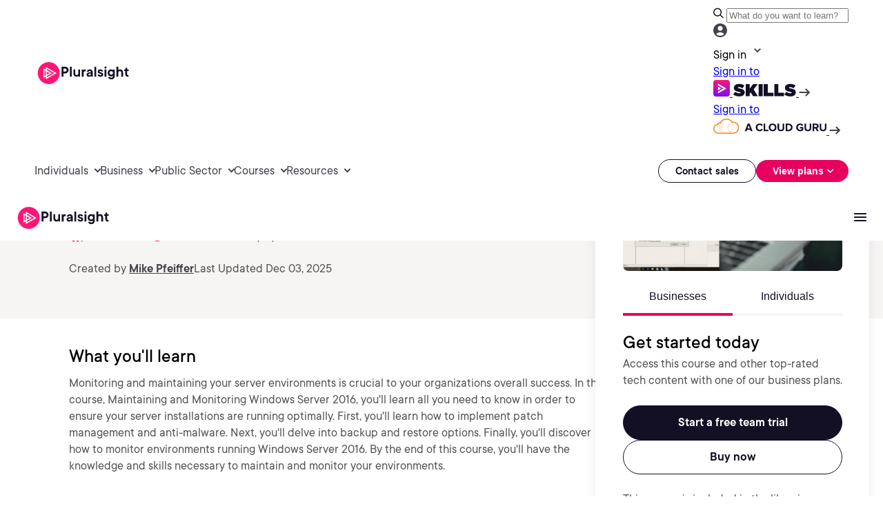

--- FILE ---
content_type: image/svg+xml
request_url: https://www.pluralsight.com/etc.clientlibs/ps/clientlibs/clientlib-site/resources/images/icons/Course-rating.svg
body_size: 72
content:
<svg width="20" height="18" viewBox="0 0 20 18" fill="none" xmlns="http://www.w3.org/2000/svg">
<path d="M4 15.4789L1.7 17.704C1.38333 18.0104 1.02083 18.0789 0.6125 17.9096C0.204167 17.7403 0 17.438 0 17.0026V1.93487C0 1.40278 0.195833 0.947278 0.5875 0.568367C0.979167 0.189456 1.45 0 2 0H18C18.55 0 19.0208 0.189456 19.4125 0.568367C19.8042 0.947278 20 1.40278 20 1.93487V13.5441C20 14.0762 19.8042 14.5317 19.4125 14.9106C19.0208 15.2895 18.55 15.4789 18 15.4789H4ZM5 11.6092H11C11.2833 11.6092 11.5208 11.5165 11.7125 11.3311C11.9042 11.1456 12 10.9159 12 10.6418C12 10.3677 11.9042 10.1379 11.7125 9.95247C11.5208 9.76705 11.2833 9.67433 11 9.67433H5C4.71667 9.67433 4.47917 9.76705 4.2875 9.95247C4.09583 10.1379 4 10.3677 4 10.6418C4 10.9159 4.09583 11.1456 4.2875 11.3311C4.47917 11.5165 4.71667 11.6092 5 11.6092ZM5 8.7069H15C15.2833 8.7069 15.5208 8.61419 15.7125 8.42876C15.9042 8.24334 16 8.01357 16 7.73947C16 7.46536 15.9042 7.2356 15.7125 7.05017C15.5208 6.86475 15.2833 6.77203 15 6.77203H5C4.71667 6.77203 4.47917 6.86475 4.2875 7.05017C4.09583 7.2356 4 7.46536 4 7.73947C4 8.01357 4.09583 8.24334 4.2875 8.42876C4.47917 8.61419 4.71667 8.7069 5 8.7069ZM5 5.8046H15C15.2833 5.8046 15.5208 5.71189 15.7125 5.52646C15.9042 5.34104 16 5.11127 16 4.83717C16 4.56306 15.9042 4.3333 15.7125 4.14787C15.5208 3.96245 15.2833 3.86973 15 3.86973H5C4.71667 3.86973 4.47917 3.96245 4.2875 4.14787C4.09583 4.3333 4 4.56306 4 4.83717C4 5.11127 4.09583 5.34104 4.2875 5.52646C4.47917 5.71189 4.71667 5.8046 5 5.8046Z" fill="#FF1675"/>
</svg>
